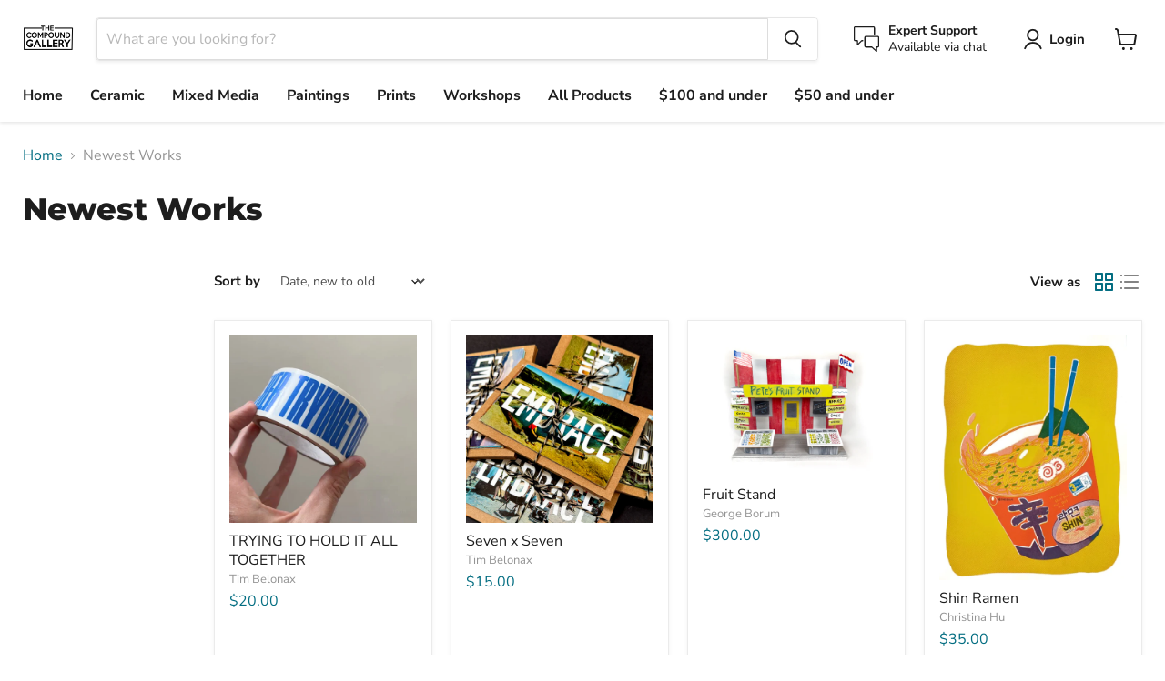

--- FILE ---
content_type: application/x-javascript
request_url: https://www.goldendev.win/shopify/show-recent-orders/shop/status/the-compound-gallery.myshopify.com.js?58771619
body_size: -405
content:
var sro_settings_updated = 1717364382;

--- FILE ---
content_type: application/x-javascript
request_url: https://www.goldendev.win/shopify/show-recent-orders/shop/status/the-compound-gallery.myshopify.com.js?58771619
body_size: -147
content:
var sro_settings_updated = 1717364382;